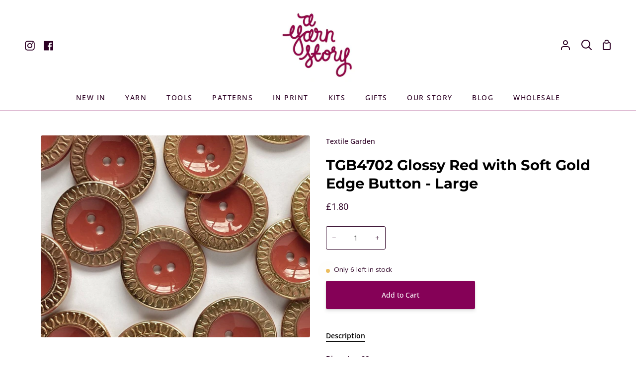

--- FILE ---
content_type: text/css
request_url: https://ayarnstory.co.uk/cdn/shop/t/28/assets/font-settings.css?v=28930688830699416971754715420
body_size: 480
content:
@font-face{font-family:Montserrat;font-weight:700;font-style:normal;src:url(//ayarnstory.co.uk/cdn/fonts/montserrat/montserrat_n7.3c434e22befd5c18a6b4afadb1e3d77c128c7939.woff2?h1=YXlhcm5zdG9yeS5jby51aw&h2=YS15YXJuLXN0b3J5LmFjY291bnQubXlzaG9waWZ5LmNvbQ&hmac=40f3b0b99bcb45eee872af5c13de1ffe64b77a0aade26d7b834cac9222d9981d) format("woff2"),url(//ayarnstory.co.uk/cdn/fonts/montserrat/montserrat_n7.5d9fa6e2cae713c8fb539a9876489d86207fe957.woff?h1=YXlhcm5zdG9yeS5jby51aw&h2=YS15YXJuLXN0b3J5LmFjY291bnQubXlzaG9waWZ5LmNvbQ&hmac=904317094aca0f531f3bb90e4601cc81a5e30bcf4070c25a1618b431f3a3c994) format("woff")}@font-face{font-family:Open Sans;font-weight:400;font-style:normal;src:url(//ayarnstory.co.uk/cdn/fonts/open_sans/opensans_n4.c32e4d4eca5273f6d4ee95ddf54b5bbb75fc9b61.woff2?h1=YXlhcm5zdG9yeS5jby51aw&h2=YS15YXJuLXN0b3J5LmFjY291bnQubXlzaG9waWZ5LmNvbQ&hmac=63927b21d1738d9c51140ba42d333b0f55d8daf4212514fba747413e54596081) format("woff2"),url(//ayarnstory.co.uk/cdn/fonts/open_sans/opensans_n4.5f3406f8d94162b37bfa232b486ac93ee892406d.woff?h1=YXlhcm5zdG9yeS5jby51aw&h2=YS15YXJuLXN0b3J5LmFjY291bnQubXlzaG9waWZ5LmNvbQ&hmac=9a4f63076729bae7dde889e586218a50bd3f002ef696b68e3134293b093ff17e) format("woff")}@font-face{font-family:Open Sans;font-weight:400;font-style:normal;src:url(//ayarnstory.co.uk/cdn/fonts/open_sans/opensans_n4.c32e4d4eca5273f6d4ee95ddf54b5bbb75fc9b61.woff2?h1=YXlhcm5zdG9yeS5jby51aw&h2=YS15YXJuLXN0b3J5LmFjY291bnQubXlzaG9waWZ5LmNvbQ&hmac=63927b21d1738d9c51140ba42d333b0f55d8daf4212514fba747413e54596081) format("woff2"),url(//ayarnstory.co.uk/cdn/fonts/open_sans/opensans_n4.5f3406f8d94162b37bfa232b486ac93ee892406d.woff?h1=YXlhcm5zdG9yeS5jby51aw&h2=YS15YXJuLXN0b3J5LmFjY291bnQubXlzaG9waWZ5LmNvbQ&hmac=9a4f63076729bae7dde889e586218a50bd3f002ef696b68e3134293b093ff17e) format("woff")}@font-face{font-family:Open Sans;font-weight:600;font-style:normal;src:url(//ayarnstory.co.uk/cdn/fonts/open_sans/opensans_n6.15aeff3c913c3fe570c19cdfeed14ce10d09fb08.woff2?h1=YXlhcm5zdG9yeS5jby51aw&h2=YS15YXJuLXN0b3J5LmFjY291bnQubXlzaG9waWZ5LmNvbQ&hmac=bb0e7d7ff94c6a21b74b989212997319c3d1926cd744bf8d7406da3b70b98324) format("woff2"),url(//ayarnstory.co.uk/cdn/fonts/open_sans/opensans_n6.14bef14c75f8837a87f70ce22013cb146ee3e9f3.woff?h1=YXlhcm5zdG9yeS5jby51aw&h2=YS15YXJuLXN0b3J5LmFjY291bnQubXlzaG9waWZ5LmNvbQ&hmac=1f2870e03b185690b65c05a0572dc936e879d9b74816be34206ec5fc54290c93) format("woff")}@font-face{font-family:Open Sans;font-weight:500;font-style:normal;src:url(//ayarnstory.co.uk/cdn/fonts/open_sans/opensans_n5.500dcf21ddee5bc5855ad3a20394d3bc363c217c.woff2?h1=YXlhcm5zdG9yeS5jby51aw&h2=YS15YXJuLXN0b3J5LmFjY291bnQubXlzaG9waWZ5LmNvbQ&hmac=f4763b304a9febca90648b94efb4e229140b858e9eed44783d42dcd84a3d3c0c) format("woff2"),url(//ayarnstory.co.uk/cdn/fonts/open_sans/opensans_n5.af1a06d824dccfb4d400ba874ef19176651ec834.woff?h1=YXlhcm5zdG9yeS5jby51aw&h2=YS15YXJuLXN0b3J5LmFjY291bnQubXlzaG9waWZ5LmNvbQ&hmac=7c2adbfaceebc6d900b5b436ee732ee1c485381e4d6783b5f91593ae0b38ff9d) format("woff")}@font-face{font-family:Montserrat;font-weight:800;font-style:normal;src:url(//ayarnstory.co.uk/cdn/fonts/montserrat/montserrat_n8.853056e398b4dadf6838423edb7abaa02f651554.woff2?h1=YXlhcm5zdG9yeS5jby51aw&h2=YS15YXJuLXN0b3J5LmFjY291bnQubXlzaG9waWZ5LmNvbQ&hmac=29909cc308f5ba4b147c307fdb47f7b11dd50f1e276177c25434db027d9c9c50) format("woff2"),url(//ayarnstory.co.uk/cdn/fonts/montserrat/montserrat_n8.9201aba6104751e1b3e48577a5a739fc14862200.woff?h1=YXlhcm5zdG9yeS5jby51aw&h2=YS15YXJuLXN0b3J5LmFjY291bnQubXlzaG9waWZ5LmNvbQ&hmac=88cbb450af86d8ba53982e0a204b2b20c4b11f3701439f5b33874a3e62fc9c77) format("woff")}@font-face{font-family:Open Sans;font-weight:500;font-style:normal;src:url(//ayarnstory.co.uk/cdn/fonts/open_sans/opensans_n5.500dcf21ddee5bc5855ad3a20394d3bc363c217c.woff2?h1=YXlhcm5zdG9yeS5jby51aw&h2=YS15YXJuLXN0b3J5LmFjY291bnQubXlzaG9waWZ5LmNvbQ&hmac=f4763b304a9febca90648b94efb4e229140b858e9eed44783d42dcd84a3d3c0c) format("woff2"),url(//ayarnstory.co.uk/cdn/fonts/open_sans/opensans_n5.af1a06d824dccfb4d400ba874ef19176651ec834.woff?h1=YXlhcm5zdG9yeS5jby51aw&h2=YS15YXJuLXN0b3J5LmFjY291bnQubXlzaG9waWZ5LmNvbQ&hmac=7c2adbfaceebc6d900b5b436ee732ee1c485381e4d6783b5f91593ae0b38ff9d) format("woff")}@font-face{font-family:Open Sans;font-weight:400;font-style:italic;font-display:swap;src:url(//ayarnstory.co.uk/cdn/fonts/open_sans/opensans_i4.6f1d45f7a46916cc95c694aab32ecbf7509cbf33.woff2?h1=YXlhcm5zdG9yeS5jby51aw&h2=YS15YXJuLXN0b3J5LmFjY291bnQubXlzaG9waWZ5LmNvbQ&hmac=4e53ea1e0c9b0ceef249f6dba647461a6f4f44268bbb3e77e52e822a44ff4952) format("woff2"),url(//ayarnstory.co.uk/cdn/fonts/open_sans/opensans_i4.4efaa52d5a57aa9a57c1556cc2b7465d18839daa.woff?h1=YXlhcm5zdG9yeS5jby51aw&h2=YS15YXJuLXN0b3J5LmFjY291bnQubXlzaG9waWZ5LmNvbQ&hmac=13735d1c41e1859fcd641e00b8664277e467f2d705daf28ce1d77f8f35bfcbd7) format("woff")}@font-face{font-family:Open Sans;font-weight:600;font-style:italic;font-display:swap;src:url(//ayarnstory.co.uk/cdn/fonts/open_sans/opensans_i6.828bbc1b99433eacd7d50c9f0c1bfe16f27b89a3.woff2?h1=YXlhcm5zdG9yeS5jby51aw&h2=YS15YXJuLXN0b3J5LmFjY291bnQubXlzaG9waWZ5LmNvbQ&hmac=84b8afb0f978f95864dc1b5f2bc33f6ab885dcde587a097ffbf5106637c3defe) format("woff2"),url(//ayarnstory.co.uk/cdn/fonts/open_sans/opensans_i6.a79e1402e2bbd56b8069014f43ff9c422c30d057.woff?h1=YXlhcm5zdG9yeS5jby51aw&h2=YS15YXJuLXN0b3J5LmFjY291bnQubXlzaG9waWZ5LmNvbQ&hmac=32880bea5c1198b5539ead69cf1a60b51c1ed067bf428320e6140bd13466b757) format("woff")}
/*# sourceMappingURL=/cdn/shop/t/28/assets/font-settings.css.map?v=28930688830699416971754715420 */


--- FILE ---
content_type: text/javascript
request_url: https://ayarnstory.co.uk/cdn/shop/t/28/assets/custom.js?v=174280771767712213021653739643
body_size: -103
content:
$(document).ready(function(){var myTimeout="";function myInterval(){var myId=$(".selected_media .is-selected").attr("id");$(".ctm_media_thumb").each(function(){var cmtId=$(this).attr("id");myId==cmtId&&($(".ctm_media_thumb").removeClass("is-selected"),$(this).addClass("is-selected"))})}myTimeout=setInterval(myInterval,100),$(".ctm_media_thumb img").click(function(){var ctm_img=$(this).data("imgid"),ctm_media=$(this).data("media-id");$(document).find("#-select-color").length==0&&$(document).find("#-select-colour").length==0&&($(document).find(".custom_media_wrapper").hide(),$(document).find(".selected_media.flickity-enabled").show());var count=0;$("#-select-color li,#-select-colour li").each(function(){var var_id=$(this).data("media_id");ctm_img==var_id?($(this).find("span").click(),count=1):($(".ctm_media_thumb").removeClass("is-selected"),$(this).addClass("is-selected"),clearTimeout(myTimeout))}).promise().done(function(){count==0&&$(".selected_media .media__thumb").each(function(){var this_media=$(this).data("media-select");this_media==ctm_media&&$(this).trigger("click")})})});function itgImageLoop(){var productSlideShow=$(document).find("[data-product-slideshow]");if(!productSlideShow.hasClass("flickity-enabled")){if(!productSlideShow.hasClass("itg-select-sliding")){if(productSlideShow.find('.product__media:not(".active_slide")').removeClass("itg-active"),productSlideShow.find('.product__media:not(".active_slide")').removeClass("itg-checked"),productSlideShow.find(".product__media.active_slide").addClass("itg-active"),!productSlideShow.find(".itg-active").hasClass("itg-checked")){var imgId=productSlideShow.find(".itg-active").data("image-id");$("#-select-color li,#-select-colour li").removeClass("itg-click"),$("#-select-color li,#-select-colour li").each(function(){var var_id=$(this).data("media_id");imgId==var_id&&(productSlideShow.addClass("itg-sliding"),$(this).find("span").click())}),productSlideShow.find(".product__media.active_slide").addClass("itg-checked")}}}}var interval=self.setInterval(function(){itgImageLoop()},300)});
//# sourceMappingURL=/cdn/shop/t/28/assets/custom.js.map?v=174280771767712213021653739643
